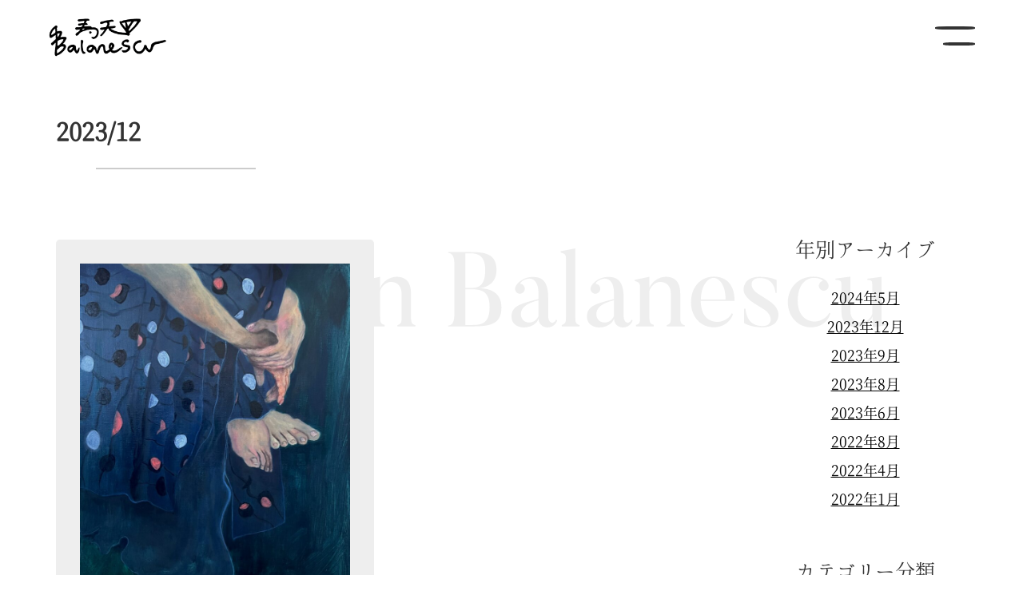

--- FILE ---
content_type: text/html; charset=UTF-8
request_url: https://balanescu-art.com/2023/12/
body_size: 11247
content:
<!DOCTYPE html>
<html lang="ja">

<head>
  <meta charset="UTF-8">
  <meta name="viewport" content="width=device-width, initial-scale=1.0">
  <meta http-equiv="X-UA-Compatible" content="IE=edge" />
  <!-- リセットCSS -->
  <link rel="stylesheet" href="https://balanescu-art.com/wp-content/themes/balanescu-art/css/reset.css">
  <!-- スリックCSS -->
  <link rel="stylesheet" href="https://balanescu-art.com/wp-content/themes/balanescu-art/css/slick.css">
  <!-- スリックテーマCSS -->
  <link rel="stylesheet" href="https://balanescu-art.com/wp-content/themes/balanescu-art/css/slick-theme.css">
  <!-- スタイルCSS -->
  <link rel="stylesheet" href="https://balanescu-art.com/wp-content/themes/balanescu-art/css/style.css?231113">
	<!-- レスポンシブCSS -->
  <link rel="stylesheet" href="https://balanescu-art.com/wp-content/themes/balanescu-art/css/responsive.css?231113">
  <!-- FontAwesome -->
  <link rel="stylesheet" href="https://use.fontawesome.com/releases/v5.15.3/css/all.css" integrity="sha384-SZXxX4whJ79/gErwcOYf+zWLeJdY/qpuqC4cAa9rOGUstPomtqpuNWT9wdPEn2fk" crossorigin="anonymous">
  <link rel="icon" type="image/x-icon" href="https://balanescu-art.com/wp-content/themes/balanescu-art/img/favicon.ico">
  <link rel="apple-touch-icon" sizes="180x180" href="https://balanescu-art.com/wp-content/themes/balanescu-art/img/favicon.png">
  <!-- Butlerフォントの読み込み -->
  <link href="https://fonts.cdnfonts.com/css/butler" rel="stylesheet">
  <!-- メタタグは後にプラグインを使用 -->
  <title>12月, 2023 - Balanescu Art</title>

		<!-- All in One SEO 4.6.2 - aioseo.com -->
		<meta name="robots" content="max-image-preview:large" />
		<link rel="canonical" href="https://balanescu-art.com/2023/12/" />
		<meta name="generator" content="All in One SEO (AIOSEO) 4.6.2" />
		<script type="application/ld+json" class="aioseo-schema">
			{"@context":"https:\/\/schema.org","@graph":[{"@type":"BreadcrumbList","@id":"https:\/\/balanescu-art.com\/2023\/12\/#breadcrumblist","itemListElement":[{"@type":"ListItem","@id":"https:\/\/balanescu-art.com\/#listItem","position":1,"name":"\u5bb6","item":"https:\/\/balanescu-art.com\/","nextItem":"https:\/\/balanescu-art.com\/2023\/#listItem"},{"@type":"ListItem","@id":"https:\/\/balanescu-art.com\/2023\/#listItem","position":2,"name":"2023","item":"https:\/\/balanescu-art.com\/2023\/","nextItem":"https:\/\/balanescu-art.com\/2023\/12\/#listItem","previousItem":"https:\/\/balanescu-art.com\/#listItem"},{"@type":"ListItem","@id":"https:\/\/balanescu-art.com\/2023\/12\/#listItem","position":3,"name":"12\u6708, 2023","previousItem":"https:\/\/balanescu-art.com\/2023\/#listItem"}]},{"@type":"CollectionPage","@id":"https:\/\/balanescu-art.com\/2023\/12\/#collectionpage","url":"https:\/\/balanescu-art.com\/2023\/12\/","name":"12\u6708, 2023 - Balanescu Art","inLanguage":"ja","isPartOf":{"@id":"https:\/\/balanescu-art.com\/#website"},"breadcrumb":{"@id":"https:\/\/balanescu-art.com\/2023\/12\/#breadcrumblist"}},{"@type":"Organization","@id":"https:\/\/balanescu-art.com\/#organization","name":"Balanescu Art","url":"https:\/\/balanescu-art.com\/"},{"@type":"WebSite","@id":"https:\/\/balanescu-art.com\/#website","url":"https:\/\/balanescu-art.com\/","name":"Balanescu Art","inLanguage":"ja","publisher":{"@id":"https:\/\/balanescu-art.com\/#organization"}}]}
		</script>
		<!-- All in One SEO -->

<link rel='dns-prefetch' href='//static.addtoany.com' />

<!-- SEO SIMPLE PACK 3.6.2 -->
<meta name="robots" content="noindex">
<link rel="canonical" href="https://balanescu-art.com/2023/12/">
<meta property="og:locale" content="ja_JP">
<meta property="og:type" content="website">
<meta property="og:image" content="http://balanescu-art.com/wp-content/uploads/2021/12/830-am-website.jpg">
<meta property="og:title" content="2023年12月 | Balanescu Art">
<meta property="og:url" content="https://balanescu-art.com/2023/12/">
<meta property="og:site_name" content="Balanescu Art">
<meta name="twitter:card" content="summary_large_image">
<meta name="twitter:site" content="balanescu_art">
<!-- / SEO SIMPLE PACK -->

		<!-- This site uses the Google Analytics by MonsterInsights plugin v9.11.1 - Using Analytics tracking - https://www.monsterinsights.com/ -->
		<!-- Note: MonsterInsights is not currently configured on this site. The site owner needs to authenticate with Google Analytics in the MonsterInsights settings panel. -->
					<!-- No tracking code set -->
				<!-- / Google Analytics by MonsterInsights -->
		<style id='wp-img-auto-sizes-contain-inline-css' type='text/css'>
img:is([sizes=auto i],[sizes^="auto," i]){contain-intrinsic-size:3000px 1500px}
/*# sourceURL=wp-img-auto-sizes-contain-inline-css */
</style>
<link rel='stylesheet' id='sbi_styles-css' href='https://balanescu-art.com/wp-content/plugins/instagram-feed/css/sbi-styles.min.css?ver=6.3.1' type='text/css' media='all' />
<style id='wp-emoji-styles-inline-css' type='text/css'>

	img.wp-smiley, img.emoji {
		display: inline !important;
		border: none !important;
		box-shadow: none !important;
		height: 1em !important;
		width: 1em !important;
		margin: 0 0.07em !important;
		vertical-align: -0.1em !important;
		background: none !important;
		padding: 0 !important;
	}
/*# sourceURL=wp-emoji-styles-inline-css */
</style>
<style id='wp-block-library-inline-css' type='text/css'>
:root{--wp-block-synced-color:#7a00df;--wp-block-synced-color--rgb:122,0,223;--wp-bound-block-color:var(--wp-block-synced-color);--wp-editor-canvas-background:#ddd;--wp-admin-theme-color:#007cba;--wp-admin-theme-color--rgb:0,124,186;--wp-admin-theme-color-darker-10:#006ba1;--wp-admin-theme-color-darker-10--rgb:0,107,160.5;--wp-admin-theme-color-darker-20:#005a87;--wp-admin-theme-color-darker-20--rgb:0,90,135;--wp-admin-border-width-focus:2px}@media (min-resolution:192dpi){:root{--wp-admin-border-width-focus:1.5px}}.wp-element-button{cursor:pointer}:root .has-very-light-gray-background-color{background-color:#eee}:root .has-very-dark-gray-background-color{background-color:#313131}:root .has-very-light-gray-color{color:#eee}:root .has-very-dark-gray-color{color:#313131}:root .has-vivid-green-cyan-to-vivid-cyan-blue-gradient-background{background:linear-gradient(135deg,#00d084,#0693e3)}:root .has-purple-crush-gradient-background{background:linear-gradient(135deg,#34e2e4,#4721fb 50%,#ab1dfe)}:root .has-hazy-dawn-gradient-background{background:linear-gradient(135deg,#faaca8,#dad0ec)}:root .has-subdued-olive-gradient-background{background:linear-gradient(135deg,#fafae1,#67a671)}:root .has-atomic-cream-gradient-background{background:linear-gradient(135deg,#fdd79a,#004a59)}:root .has-nightshade-gradient-background{background:linear-gradient(135deg,#330968,#31cdcf)}:root .has-midnight-gradient-background{background:linear-gradient(135deg,#020381,#2874fc)}:root{--wp--preset--font-size--normal:16px;--wp--preset--font-size--huge:42px}.has-regular-font-size{font-size:1em}.has-larger-font-size{font-size:2.625em}.has-normal-font-size{font-size:var(--wp--preset--font-size--normal)}.has-huge-font-size{font-size:var(--wp--preset--font-size--huge)}.has-text-align-center{text-align:center}.has-text-align-left{text-align:left}.has-text-align-right{text-align:right}.has-fit-text{white-space:nowrap!important}#end-resizable-editor-section{display:none}.aligncenter{clear:both}.items-justified-left{justify-content:flex-start}.items-justified-center{justify-content:center}.items-justified-right{justify-content:flex-end}.items-justified-space-between{justify-content:space-between}.screen-reader-text{border:0;clip-path:inset(50%);height:1px;margin:-1px;overflow:hidden;padding:0;position:absolute;width:1px;word-wrap:normal!important}.screen-reader-text:focus{background-color:#ddd;clip-path:none;color:#444;display:block;font-size:1em;height:auto;left:5px;line-height:normal;padding:15px 23px 14px;text-decoration:none;top:5px;width:auto;z-index:100000}html :where(.has-border-color){border-style:solid}html :where([style*=border-top-color]){border-top-style:solid}html :where([style*=border-right-color]){border-right-style:solid}html :where([style*=border-bottom-color]){border-bottom-style:solid}html :where([style*=border-left-color]){border-left-style:solid}html :where([style*=border-width]){border-style:solid}html :where([style*=border-top-width]){border-top-style:solid}html :where([style*=border-right-width]){border-right-style:solid}html :where([style*=border-bottom-width]){border-bottom-style:solid}html :where([style*=border-left-width]){border-left-style:solid}html :where(img[class*=wp-image-]){height:auto;max-width:100%}:where(figure){margin:0 0 1em}html :where(.is-position-sticky){--wp-admin--admin-bar--position-offset:var(--wp-admin--admin-bar--height,0px)}@media screen and (max-width:600px){html :where(.is-position-sticky){--wp-admin--admin-bar--position-offset:0px}}

/*# sourceURL=wp-block-library-inline-css */
</style><style id='wp-block-paragraph-inline-css' type='text/css'>
.is-small-text{font-size:.875em}.is-regular-text{font-size:1em}.is-large-text{font-size:2.25em}.is-larger-text{font-size:3em}.has-drop-cap:not(:focus):first-letter{float:left;font-size:8.4em;font-style:normal;font-weight:100;line-height:.68;margin:.05em .1em 0 0;text-transform:uppercase}body.rtl .has-drop-cap:not(:focus):first-letter{float:none;margin-left:.1em}p.has-drop-cap.has-background{overflow:hidden}:root :where(p.has-background){padding:1.25em 2.375em}:where(p.has-text-color:not(.has-link-color)) a{color:inherit}p.has-text-align-left[style*="writing-mode:vertical-lr"],p.has-text-align-right[style*="writing-mode:vertical-rl"]{rotate:180deg}
/*# sourceURL=https://balanescu-art.com/wp-includes/blocks/paragraph/style.min.css */
</style>
<style id='global-styles-inline-css' type='text/css'>
:root{--wp--preset--aspect-ratio--square: 1;--wp--preset--aspect-ratio--4-3: 4/3;--wp--preset--aspect-ratio--3-4: 3/4;--wp--preset--aspect-ratio--3-2: 3/2;--wp--preset--aspect-ratio--2-3: 2/3;--wp--preset--aspect-ratio--16-9: 16/9;--wp--preset--aspect-ratio--9-16: 9/16;--wp--preset--color--black: #000000;--wp--preset--color--cyan-bluish-gray: #abb8c3;--wp--preset--color--white: #ffffff;--wp--preset--color--pale-pink: #f78da7;--wp--preset--color--vivid-red: #cf2e2e;--wp--preset--color--luminous-vivid-orange: #ff6900;--wp--preset--color--luminous-vivid-amber: #fcb900;--wp--preset--color--light-green-cyan: #7bdcb5;--wp--preset--color--vivid-green-cyan: #00d084;--wp--preset--color--pale-cyan-blue: #8ed1fc;--wp--preset--color--vivid-cyan-blue: #0693e3;--wp--preset--color--vivid-purple: #9b51e0;--wp--preset--gradient--vivid-cyan-blue-to-vivid-purple: linear-gradient(135deg,rgb(6,147,227) 0%,rgb(155,81,224) 100%);--wp--preset--gradient--light-green-cyan-to-vivid-green-cyan: linear-gradient(135deg,rgb(122,220,180) 0%,rgb(0,208,130) 100%);--wp--preset--gradient--luminous-vivid-amber-to-luminous-vivid-orange: linear-gradient(135deg,rgb(252,185,0) 0%,rgb(255,105,0) 100%);--wp--preset--gradient--luminous-vivid-orange-to-vivid-red: linear-gradient(135deg,rgb(255,105,0) 0%,rgb(207,46,46) 100%);--wp--preset--gradient--very-light-gray-to-cyan-bluish-gray: linear-gradient(135deg,rgb(238,238,238) 0%,rgb(169,184,195) 100%);--wp--preset--gradient--cool-to-warm-spectrum: linear-gradient(135deg,rgb(74,234,220) 0%,rgb(151,120,209) 20%,rgb(207,42,186) 40%,rgb(238,44,130) 60%,rgb(251,105,98) 80%,rgb(254,248,76) 100%);--wp--preset--gradient--blush-light-purple: linear-gradient(135deg,rgb(255,206,236) 0%,rgb(152,150,240) 100%);--wp--preset--gradient--blush-bordeaux: linear-gradient(135deg,rgb(254,205,165) 0%,rgb(254,45,45) 50%,rgb(107,0,62) 100%);--wp--preset--gradient--luminous-dusk: linear-gradient(135deg,rgb(255,203,112) 0%,rgb(199,81,192) 50%,rgb(65,88,208) 100%);--wp--preset--gradient--pale-ocean: linear-gradient(135deg,rgb(255,245,203) 0%,rgb(182,227,212) 50%,rgb(51,167,181) 100%);--wp--preset--gradient--electric-grass: linear-gradient(135deg,rgb(202,248,128) 0%,rgb(113,206,126) 100%);--wp--preset--gradient--midnight: linear-gradient(135deg,rgb(2,3,129) 0%,rgb(40,116,252) 100%);--wp--preset--font-size--small: 13px;--wp--preset--font-size--medium: 20px;--wp--preset--font-size--large: 36px;--wp--preset--font-size--x-large: 42px;--wp--preset--spacing--20: 0.44rem;--wp--preset--spacing--30: 0.67rem;--wp--preset--spacing--40: 1rem;--wp--preset--spacing--50: 1.5rem;--wp--preset--spacing--60: 2.25rem;--wp--preset--spacing--70: 3.38rem;--wp--preset--spacing--80: 5.06rem;--wp--preset--shadow--natural: 6px 6px 9px rgba(0, 0, 0, 0.2);--wp--preset--shadow--deep: 12px 12px 50px rgba(0, 0, 0, 0.4);--wp--preset--shadow--sharp: 6px 6px 0px rgba(0, 0, 0, 0.2);--wp--preset--shadow--outlined: 6px 6px 0px -3px rgb(255, 255, 255), 6px 6px rgb(0, 0, 0);--wp--preset--shadow--crisp: 6px 6px 0px rgb(0, 0, 0);}:where(.is-layout-flex){gap: 0.5em;}:where(.is-layout-grid){gap: 0.5em;}body .is-layout-flex{display: flex;}.is-layout-flex{flex-wrap: wrap;align-items: center;}.is-layout-flex > :is(*, div){margin: 0;}body .is-layout-grid{display: grid;}.is-layout-grid > :is(*, div){margin: 0;}:where(.wp-block-columns.is-layout-flex){gap: 2em;}:where(.wp-block-columns.is-layout-grid){gap: 2em;}:where(.wp-block-post-template.is-layout-flex){gap: 1.25em;}:where(.wp-block-post-template.is-layout-grid){gap: 1.25em;}.has-black-color{color: var(--wp--preset--color--black) !important;}.has-cyan-bluish-gray-color{color: var(--wp--preset--color--cyan-bluish-gray) !important;}.has-white-color{color: var(--wp--preset--color--white) !important;}.has-pale-pink-color{color: var(--wp--preset--color--pale-pink) !important;}.has-vivid-red-color{color: var(--wp--preset--color--vivid-red) !important;}.has-luminous-vivid-orange-color{color: var(--wp--preset--color--luminous-vivid-orange) !important;}.has-luminous-vivid-amber-color{color: var(--wp--preset--color--luminous-vivid-amber) !important;}.has-light-green-cyan-color{color: var(--wp--preset--color--light-green-cyan) !important;}.has-vivid-green-cyan-color{color: var(--wp--preset--color--vivid-green-cyan) !important;}.has-pale-cyan-blue-color{color: var(--wp--preset--color--pale-cyan-blue) !important;}.has-vivid-cyan-blue-color{color: var(--wp--preset--color--vivid-cyan-blue) !important;}.has-vivid-purple-color{color: var(--wp--preset--color--vivid-purple) !important;}.has-black-background-color{background-color: var(--wp--preset--color--black) !important;}.has-cyan-bluish-gray-background-color{background-color: var(--wp--preset--color--cyan-bluish-gray) !important;}.has-white-background-color{background-color: var(--wp--preset--color--white) !important;}.has-pale-pink-background-color{background-color: var(--wp--preset--color--pale-pink) !important;}.has-vivid-red-background-color{background-color: var(--wp--preset--color--vivid-red) !important;}.has-luminous-vivid-orange-background-color{background-color: var(--wp--preset--color--luminous-vivid-orange) !important;}.has-luminous-vivid-amber-background-color{background-color: var(--wp--preset--color--luminous-vivid-amber) !important;}.has-light-green-cyan-background-color{background-color: var(--wp--preset--color--light-green-cyan) !important;}.has-vivid-green-cyan-background-color{background-color: var(--wp--preset--color--vivid-green-cyan) !important;}.has-pale-cyan-blue-background-color{background-color: var(--wp--preset--color--pale-cyan-blue) !important;}.has-vivid-cyan-blue-background-color{background-color: var(--wp--preset--color--vivid-cyan-blue) !important;}.has-vivid-purple-background-color{background-color: var(--wp--preset--color--vivid-purple) !important;}.has-black-border-color{border-color: var(--wp--preset--color--black) !important;}.has-cyan-bluish-gray-border-color{border-color: var(--wp--preset--color--cyan-bluish-gray) !important;}.has-white-border-color{border-color: var(--wp--preset--color--white) !important;}.has-pale-pink-border-color{border-color: var(--wp--preset--color--pale-pink) !important;}.has-vivid-red-border-color{border-color: var(--wp--preset--color--vivid-red) !important;}.has-luminous-vivid-orange-border-color{border-color: var(--wp--preset--color--luminous-vivid-orange) !important;}.has-luminous-vivid-amber-border-color{border-color: var(--wp--preset--color--luminous-vivid-amber) !important;}.has-light-green-cyan-border-color{border-color: var(--wp--preset--color--light-green-cyan) !important;}.has-vivid-green-cyan-border-color{border-color: var(--wp--preset--color--vivid-green-cyan) !important;}.has-pale-cyan-blue-border-color{border-color: var(--wp--preset--color--pale-cyan-blue) !important;}.has-vivid-cyan-blue-border-color{border-color: var(--wp--preset--color--vivid-cyan-blue) !important;}.has-vivid-purple-border-color{border-color: var(--wp--preset--color--vivid-purple) !important;}.has-vivid-cyan-blue-to-vivid-purple-gradient-background{background: var(--wp--preset--gradient--vivid-cyan-blue-to-vivid-purple) !important;}.has-light-green-cyan-to-vivid-green-cyan-gradient-background{background: var(--wp--preset--gradient--light-green-cyan-to-vivid-green-cyan) !important;}.has-luminous-vivid-amber-to-luminous-vivid-orange-gradient-background{background: var(--wp--preset--gradient--luminous-vivid-amber-to-luminous-vivid-orange) !important;}.has-luminous-vivid-orange-to-vivid-red-gradient-background{background: var(--wp--preset--gradient--luminous-vivid-orange-to-vivid-red) !important;}.has-very-light-gray-to-cyan-bluish-gray-gradient-background{background: var(--wp--preset--gradient--very-light-gray-to-cyan-bluish-gray) !important;}.has-cool-to-warm-spectrum-gradient-background{background: var(--wp--preset--gradient--cool-to-warm-spectrum) !important;}.has-blush-light-purple-gradient-background{background: var(--wp--preset--gradient--blush-light-purple) !important;}.has-blush-bordeaux-gradient-background{background: var(--wp--preset--gradient--blush-bordeaux) !important;}.has-luminous-dusk-gradient-background{background: var(--wp--preset--gradient--luminous-dusk) !important;}.has-pale-ocean-gradient-background{background: var(--wp--preset--gradient--pale-ocean) !important;}.has-electric-grass-gradient-background{background: var(--wp--preset--gradient--electric-grass) !important;}.has-midnight-gradient-background{background: var(--wp--preset--gradient--midnight) !important;}.has-small-font-size{font-size: var(--wp--preset--font-size--small) !important;}.has-medium-font-size{font-size: var(--wp--preset--font-size--medium) !important;}.has-large-font-size{font-size: var(--wp--preset--font-size--large) !important;}.has-x-large-font-size{font-size: var(--wp--preset--font-size--x-large) !important;}
/*# sourceURL=global-styles-inline-css */
</style>

<style id='classic-theme-styles-inline-css' type='text/css'>
/*! This file is auto-generated */
.wp-block-button__link{color:#fff;background-color:#32373c;border-radius:9999px;box-shadow:none;text-decoration:none;padding:calc(.667em + 2px) calc(1.333em + 2px);font-size:1.125em}.wp-block-file__button{background:#32373c;color:#fff;text-decoration:none}
/*# sourceURL=/wp-includes/css/classic-themes.min.css */
</style>
<link rel='stylesheet' id='addtoany-css' href='https://balanescu-art.com/wp-content/plugins/add-to-any/addtoany.min.css?ver=1.16' type='text/css' media='all' />
<style id='addtoany-inline-css' type='text/css'>
.addtoany_content {
  text-align: center;
  margin: 60px 0;
}

.addtoany_content::before {
  content: 'シェアボタン';
  display: block;
  font-size: 2.0rem;
  margin-bottom: 15px;
}
/*# sourceURL=addtoany-inline-css */
</style>
<script type="text/javascript" src="https://balanescu-art.com/wp-includes/js/jquery/jquery.min.js?ver=3.7.1" id="jquery-core-js"></script>
<script type="text/javascript" src="https://balanescu-art.com/wp-includes/js/jquery/jquery-migrate.min.js?ver=3.4.1" id="jquery-migrate-js"></script>
<script type="text/javascript" id="addtoany-core-js-before">
/* <![CDATA[ */
window.a2a_config=window.a2a_config||{};a2a_config.callbacks=[];a2a_config.overlays=[];a2a_config.templates={};a2a_localize = {
	Share: "共有",
	Save: "ブックマーク",
	Subscribe: "購読",
	Email: "メール",
	Bookmark: "ブックマーク",
	ShowAll: "すべて表示する",
	ShowLess: "小さく表示する",
	FindServices: "サービスを探す",
	FindAnyServiceToAddTo: "追加するサービスを今すぐ探す",
	PoweredBy: "Powered by",
	ShareViaEmail: "メールでシェアする",
	SubscribeViaEmail: "メールで購読する",
	BookmarkInYourBrowser: "ブラウザにブックマーク",
	BookmarkInstructions: "このページをブックマークするには、 Ctrl+D または \u2318+D を押下。",
	AddToYourFavorites: "お気に入りに追加",
	SendFromWebOrProgram: "任意のメールアドレスまたはメールプログラムから送信",
	EmailProgram: "メールプログラム",
	More: "詳細&#8230;",
	ThanksForSharing: "共有ありがとうございます !",
	ThanksForFollowing: "フォローありがとうございます !"
};


//# sourceURL=addtoany-core-js-before
/* ]]> */
</script>
<script type="text/javascript" defer src="https://static.addtoany.com/menu/page.js" id="addtoany-core-js"></script>
<script type="text/javascript" defer src="https://balanescu-art.com/wp-content/plugins/add-to-any/addtoany.min.js?ver=1.1" id="addtoany-jquery-js"></script>
<link rel="https://api.w.org/" href="https://balanescu-art.com/wp-json/" /><link rel="EditURI" type="application/rsd+xml" title="RSD" href="https://balanescu-art.com/xmlrpc.php?rsd" />
<meta name="generator" content="WordPress 6.9" />
		<script>
			( function() {
				window.onpageshow = function( event ) {
					// Defined window.wpforms means that a form exists on a page.
					// If so and back/forward button has been clicked,
					// force reload a page to prevent the submit button state stuck.
					if ( typeof window.wpforms !== 'undefined' && event.persisted ) {
						window.location.reload();
					}
				};
			}() );
		</script>
		<noscript><style>.lazyload[data-src]{display:none !important;}</style></noscript><style>.lazyload{background-image:none !important;}.lazyload:before{background-image:none !important;}</style><link rel="icon" href="https://balanescu-art.com/wp-content/uploads/2023/09/cropped-favicon-32x32.png" sizes="32x32" />
<link rel="icon" href="https://balanescu-art.com/wp-content/uploads/2023/09/cropped-favicon-192x192.png" sizes="192x192" />
<link rel="apple-touch-icon" href="https://balanescu-art.com/wp-content/uploads/2023/09/cropped-favicon-180x180.png" />
<meta name="msapplication-TileImage" content="https://balanescu-art.com/wp-content/uploads/2023/09/cropped-favicon-270x270.png" />
<style id="wpforms-css-vars-root">
				:root {
					--wpforms-field-border-radius: 3px;
--wpforms-field-border-style: solid;
--wpforms-field-border-size: 1px;
--wpforms-field-background-color: #ffffff;
--wpforms-field-border-color: rgba( 0, 0, 0, 0.25 );
--wpforms-field-border-color-spare: rgba( 0, 0, 0, 0.25 );
--wpforms-field-text-color: rgba( 0, 0, 0, 0.7 );
--wpforms-field-menu-color: #ffffff;
--wpforms-label-color: rgba( 0, 0, 0, 0.85 );
--wpforms-label-sublabel-color: rgba( 0, 0, 0, 0.55 );
--wpforms-label-error-color: #d63637;
--wpforms-button-border-radius: 3px;
--wpforms-button-border-style: none;
--wpforms-button-border-size: 1px;
--wpforms-button-background-color: #066aab;
--wpforms-button-border-color: #066aab;
--wpforms-button-text-color: #ffffff;
--wpforms-page-break-color: #066aab;
--wpforms-background-image: none;
--wpforms-background-position: center center;
--wpforms-background-repeat: no-repeat;
--wpforms-background-size: cover;
--wpforms-background-width: 100px;
--wpforms-background-height: 100px;
--wpforms-background-color: rgba( 0, 0, 0, 0 );
--wpforms-background-url: none;
--wpforms-container-padding: 0px;
--wpforms-container-border-style: none;
--wpforms-container-border-width: 1px;
--wpforms-container-border-color: #000000;
--wpforms-container-border-radius: 3px;
--wpforms-field-size-input-height: 43px;
--wpforms-field-size-input-spacing: 15px;
--wpforms-field-size-font-size: 16px;
--wpforms-field-size-line-height: 19px;
--wpforms-field-size-padding-h: 14px;
--wpforms-field-size-checkbox-size: 16px;
--wpforms-field-size-sublabel-spacing: 5px;
--wpforms-field-size-icon-size: 1;
--wpforms-label-size-font-size: 16px;
--wpforms-label-size-line-height: 19px;
--wpforms-label-size-sublabel-font-size: 14px;
--wpforms-label-size-sublabel-line-height: 17px;
--wpforms-button-size-font-size: 17px;
--wpforms-button-size-height: 41px;
--wpforms-button-size-padding-h: 15px;
--wpforms-button-size-margin-top: 10px;
--wpforms-container-shadow-size-box-shadow: none;

				}
			</style></head>

<body class="archive date wp-theme-balanescu-art">
  
      <header class="header">
      <div class="logo">
        <a href="https://balanescu-art.com">
          <img src="[data-uri]" alt="ロゴ" data-src="https://balanescu-art.com/wp-content/themes/balanescu-art/img/logo.png" decoding="async" class="lazyload" data-eio-rwidth="1000" data-eio-rheight="317"><noscript><img src="https://balanescu-art.com/wp-content/themes/balanescu-art/img/logo.png" alt="ロゴ" data-eio="l"></noscript>
        </a>
      </div>
      <div class="hamburger-menu" id="hamburger-menu">
        <span class="hamburger-line" id="line1"></span>
        <span class="hamburger-line" id="line2"></span>
      </div>
    </header>

  
<div class="blog-page archive-page">
  <div class="wrapper">
          <h1 class="page-title fadein-bottomtotop">2023/12<span class="page-title-underline"></span></h1>
    
    <div class="flex-wrap blog-wrap archive-wrap">
      <main class="blog-main">
                  <ul class="blog-lists">
            
              <li class="blog-list" id="post-307">
                <a href="https://balanescu-art.com/%e3%83%8c%e3%83%bc%e3%83%89/">
                  <article>
                    <figure class="thumbnail">
                                              <img width="1563" height="1920" src="[data-uri]" class="attachment-post-thumbnail size-post-thumbnail wp-post-image lazyload" alt="" decoding="async" fetchpriority="high"   data-src="https://balanescu-art.com/wp-content/uploads/2023/12/03C21271-10E9-4F4E-AA00-13A17792E2FD.jpeg" data-srcset="https://balanescu-art.com/wp-content/uploads/2023/12/03C21271-10E9-4F4E-AA00-13A17792E2FD.jpeg 1563w, https://balanescu-art.com/wp-content/uploads/2023/12/03C21271-10E9-4F4E-AA00-13A17792E2FD-326x400.jpeg 326w, https://balanescu-art.com/wp-content/uploads/2023/12/03C21271-10E9-4F4E-AA00-13A17792E2FD-834x1024.jpeg 834w, https://balanescu-art.com/wp-content/uploads/2023/12/03C21271-10E9-4F4E-AA00-13A17792E2FD-768x943.jpeg 768w, https://balanescu-art.com/wp-content/uploads/2023/12/03C21271-10E9-4F4E-AA00-13A17792E2FD-1250x1536.jpeg 1250w" data-sizes="auto" data-eio-rwidth="1563" data-eio-rheight="1920" /><noscript><img width="1563" height="1920" src="https://balanescu-art.com/wp-content/uploads/2023/12/03C21271-10E9-4F4E-AA00-13A17792E2FD.jpeg" class="attachment-post-thumbnail size-post-thumbnail wp-post-image" alt="" decoding="async" fetchpriority="high" srcset="https://balanescu-art.com/wp-content/uploads/2023/12/03C21271-10E9-4F4E-AA00-13A17792E2FD.jpeg 1563w, https://balanescu-art.com/wp-content/uploads/2023/12/03C21271-10E9-4F4E-AA00-13A17792E2FD-326x400.jpeg 326w, https://balanescu-art.com/wp-content/uploads/2023/12/03C21271-10E9-4F4E-AA00-13A17792E2FD-834x1024.jpeg 834w, https://balanescu-art.com/wp-content/uploads/2023/12/03C21271-10E9-4F4E-AA00-13A17792E2FD-768x943.jpeg 768w, https://balanescu-art.com/wp-content/uploads/2023/12/03C21271-10E9-4F4E-AA00-13A17792E2FD-1250x1536.jpeg 1250w" sizes="(max-width: 1563px) 100vw, 1563px" data-eio="l" /></noscript>                                          </figure>
                    <h2 class="blog-title archive-title">ヌード</h2>
                    <time datetime="2023-12-29" class="blog-date archive-date">2023年12月29日</time>
                    <p>ヌード(夜景) Model (Night) (習作　73 x 60.5 Cm) 油彩・キャンバス 今 [&hellip;]</p>
                  </article>
                </a>
              </li>


                      </ul>
        

        <div class="page-navigation fadein-bottomtotop">
          <div class='wp-pagenavi' role='navigation'>
<span aria-current='page' class='current'>1</span>
</div>        </div>





      </main>

      <aside class="sidebar">
        <div class="sticky">
          <div class="year-archive">
  <div class="year-archive-title">年別アーカイブ</div>
  <ul>
    	<li><a href='https://balanescu-art.com/2024/05/'>2024年5月</a></li>
	<li><a href='https://balanescu-art.com/2023/12/' aria-current="page">2023年12月</a></li>
	<li><a href='https://balanescu-art.com/2023/09/'>2023年9月</a></li>
	<li><a href='https://balanescu-art.com/2023/08/'>2023年8月</a></li>
	<li><a href='https://balanescu-art.com/2023/06/'>2023年6月</a></li>
	<li><a href='https://balanescu-art.com/2022/08/'>2022年8月</a></li>
	<li><a href='https://balanescu-art.com/2022/04/'>2022年4月</a></li>
	<li><a href='https://balanescu-art.com/2022/01/'>2022年1月</a></li>
  </ul>
</div>
          <div class="category-archive">
  <div class="category-archive-title">カテゴリー分類</div>
  <ul>
    	<li class="cat-item cat-item-3"><a href="https://balanescu-art.com/category/news/">お知らせ</a>
</li>
	<li class="cat-item cat-item-5"><a href="https://balanescu-art.com/category/daily/">日常</a>
</li>
	<li class="cat-item cat-item-6"><a href="https://balanescu-art.com/category/nihonga/">日本画</a>
</li>
  </ul>
</div>
</div>        </div>
      </aside>
    </div>

  </div>
</div>

<footer class="footer" id="footer">
  <div class="background-logo" id="background-logo">
    <img src="[data-uri]" alt="背景画像" data-src="https://balanescu-art.com/wp-content/themes/balanescu-art/img/stefan-balanescu.svg" decoding="async" class="lazyload"><noscript><img src="https://balanescu-art.com/wp-content/themes/balanescu-art/img/stefan-balanescu.svg" alt="背景画像" data-eio="l"></noscript>
  </div>
  <div class="wrapper">
    <ul>
      <li class="footer-left">
        <div class="widget-title">Contact</div>
        <div class="footer-contact-lists" id="social-icon">
          <a href="mailto:info@balanescu-art.com"><i class="far fa-envelope"></i></a>
          <a href="https://twitter.com/balanescu_art/" target="_blank"><i class="fab fa-twitter"></i></a>
          <a href="https://www.instagram.com/balanescu_art/" target="_blank"><i class="fab fa-instagram"></i></a>
        </div>

        <div class="widget-title">Sitemap</div>
        <ul class="footer-menu-lists">
          <li><a href="https://balanescu-art.com">Home</a></li>
          <li><a href="https://balanescu-art.com/about/">About</a></li>
          <li><a href="https://balanescu-art.com/artwork">Artwork</a></li>
          <li><a href="https://balanescu-art.com/blog">Blog</a></li>
        </ul>
      </li>
      <li class="footer-middle">
        <div class="widget-title">Twitter</div>

        <a class="twitter-timeline" data-height="500" href="https://twitter.com/balanescu_art?ref_src=twsrc%5Etfw">Tweets by balanescu_art</a>
        <script async src="https://platform.twitter.com/widgets.js" charset="utf-8"></script>
      <li class="footer-right">
        <div class="widget-title">Exhibition</div>
        <img src="[data-uri]" alt="First Steps on Painters" data-src="https://balanescu-art.com/wp-content/uploads/2024/05/Poster-redo-1.jpg" decoding="async" class="lazyload" data-eio-rwidth="1340" data-eio-rheight="1920"><noscript><img src="https://balanescu-art.com/wp-content/uploads/2024/05/Poster-redo-1.jpg" alt="First Steps on Painters" data-eio="l"></noscript>
      </li>
    </ul>
    <small class="copyright">2021&copy;Stefan Balanescu</small>
    <p class="who-create">Created by <a href="https://ryouslashweb.com/" target="_blank">Ryouslash Web
        Studio</a></p>
  </div>
</footer>

<div class="menu-screen">
  <div class="flex-wrap">
    <div class="global-navigation">
      <div class="wrapper">
        <div class="logo-in-menu"><a href="https://balanescu-art.com"><img src="[data-uri]" alt="ロゴ" data-src="https://balanescu-art.com/wp-content/themes/balanescu-art/img/logo.png" decoding="async" class="lazyload" data-eio-rwidth="1000" data-eio-rheight="317"><noscript><img src="https://balanescu-art.com/wp-content/themes/balanescu-art/img/logo.png" alt="ロゴ" data-eio="l"></noscript></a></div>
        <nav>
          <ul class="menu-lists">
            <li class="menu-list"><a href="https://balanescu-art.com">Home</a></li>
            <li class="menu-list"><a href="https://balanescu-art.com/about/">About</a></li>
            <li class="menu-list"><a href="https://balanescu-art.com/artwork">Artwork</a></li>
            <li class="menu-list"><a href="https://balanescu-art.com/blog">Blog</a></li>
            <li class="menu-list">Email: <a href="mailto:info@balanescu-art.com">info@balanescu-art.com</a>
            </li>
            <li class="menu-list">SNS: <a href="https://twitter.com/balanescu_art/" target="_blank">Twitter</a> / <a href="https://www.instagram.com/balanescu_art/" target="_blank">Instagram</a></li>
            <li class="menu-list"><a href="https://balanescu-art.com//en/" class="language-switch-button">English</a><a href="https://balanescu-art.com/" class="language-switch-button selected-language">Japanese</a></li>
          </ul>
        </nav>
        <div class="canvas-close">
          <img src="[data-uri]" alt="閉じるボタン" data-src="https://balanescu-art.com/wp-content/themes/balanescu-art/img/canvas-close.jpg" decoding="async" class="lazyload" data-eio-rwidth="500" data-eio-rheight="1097"><noscript><img src="https://balanescu-art.com/wp-content/themes/balanescu-art/img/canvas-close.jpg" alt="閉じるボタン" data-eio="l"></noscript>
        </div>
      </div>
    </div>
    <div class="menu-overlay">
    </div>
  </div>
</div>

<a class="pageTop" href="#"><img src="[data-uri]" alt="ページのトップへ" data-src="https://balanescu-art.com/wp-content/themes/balanescu-art/img/canvas.png" decoding="async" class="lazyload" data-eio-rwidth="175" data-eio-rheight="384"><noscript><img src="https://balanescu-art.com/wp-content/themes/balanescu-art/img/canvas.png" alt="ページのトップへ" data-eio="l"></noscript></a>

<!-- スリックJS読み込み -->
<script type="text/javascript" src="https://balanescu-art.com/wp-content/themes/balanescu-art/js/slick.min.js"></script>
<!-- JavaScriptファイル読み込み -->
<script src="https://balanescu-art.com/wp-content/themes/balanescu-art/js/function.js?231113"></script>

<script type="speculationrules">
{"prefetch":[{"source":"document","where":{"and":[{"href_matches":"/*"},{"not":{"href_matches":["/wp-*.php","/wp-admin/*","/wp-content/uploads/*","/wp-content/*","/wp-content/plugins/*","/wp-content/themes/balanescu-art/*","/*\\?(.+)"]}},{"not":{"selector_matches":"a[rel~=\"nofollow\"]"}},{"not":{"selector_matches":".no-prefetch, .no-prefetch a"}}]},"eagerness":"conservative"}]}
</script>
<!-- Instagram Feed JS -->
<script type="text/javascript">
var sbiajaxurl = "https://balanescu-art.com/wp-admin/admin-ajax.php";
</script>
<script type="text/javascript" id="eio-lazy-load-js-before">
/* <![CDATA[ */
var eio_lazy_vars = {"exactdn_domain":"","skip_autoscale":0,"bg_min_dpr":1.100000000000000088817841970012523233890533447265625,"threshold":0,"use_dpr":1};
//# sourceURL=eio-lazy-load-js-before
/* ]]> */
</script>
<script type="text/javascript" src="https://balanescu-art.com/wp-content/plugins/ewww-image-optimizer/includes/lazysizes.min.js?ver=831" id="eio-lazy-load-js" async="async" data-wp-strategy="async"></script>
<script type="text/javascript" src="https://balanescu-art.com/wp-includes/js/imagesloaded.min.js?ver=5.0.0" id="imagesloaded-js"></script>
<script type="text/javascript" src="https://balanescu-art.com/wp-includes/js/masonry.min.js?ver=4.2.2" id="masonry-js"></script>
<script type="text/javascript" src="https://balanescu-art.com/wp-includes/js/jquery/jquery.masonry.min.js?ver=3.1.2b" id="jquery-masonry-js"></script>
<script id="wp-emoji-settings" type="application/json">
{"baseUrl":"https://s.w.org/images/core/emoji/17.0.2/72x72/","ext":".png","svgUrl":"https://s.w.org/images/core/emoji/17.0.2/svg/","svgExt":".svg","source":{"concatemoji":"https://balanescu-art.com/wp-includes/js/wp-emoji-release.min.js?ver=6.9"}}
</script>
<script type="module">
/* <![CDATA[ */
/*! This file is auto-generated */
const a=JSON.parse(document.getElementById("wp-emoji-settings").textContent),o=(window._wpemojiSettings=a,"wpEmojiSettingsSupports"),s=["flag","emoji"];function i(e){try{var t={supportTests:e,timestamp:(new Date).valueOf()};sessionStorage.setItem(o,JSON.stringify(t))}catch(e){}}function c(e,t,n){e.clearRect(0,0,e.canvas.width,e.canvas.height),e.fillText(t,0,0);t=new Uint32Array(e.getImageData(0,0,e.canvas.width,e.canvas.height).data);e.clearRect(0,0,e.canvas.width,e.canvas.height),e.fillText(n,0,0);const a=new Uint32Array(e.getImageData(0,0,e.canvas.width,e.canvas.height).data);return t.every((e,t)=>e===a[t])}function p(e,t){e.clearRect(0,0,e.canvas.width,e.canvas.height),e.fillText(t,0,0);var n=e.getImageData(16,16,1,1);for(let e=0;e<n.data.length;e++)if(0!==n.data[e])return!1;return!0}function u(e,t,n,a){switch(t){case"flag":return n(e,"\ud83c\udff3\ufe0f\u200d\u26a7\ufe0f","\ud83c\udff3\ufe0f\u200b\u26a7\ufe0f")?!1:!n(e,"\ud83c\udde8\ud83c\uddf6","\ud83c\udde8\u200b\ud83c\uddf6")&&!n(e,"\ud83c\udff4\udb40\udc67\udb40\udc62\udb40\udc65\udb40\udc6e\udb40\udc67\udb40\udc7f","\ud83c\udff4\u200b\udb40\udc67\u200b\udb40\udc62\u200b\udb40\udc65\u200b\udb40\udc6e\u200b\udb40\udc67\u200b\udb40\udc7f");case"emoji":return!a(e,"\ud83e\u1fac8")}return!1}function f(e,t,n,a){let r;const o=(r="undefined"!=typeof WorkerGlobalScope&&self instanceof WorkerGlobalScope?new OffscreenCanvas(300,150):document.createElement("canvas")).getContext("2d",{willReadFrequently:!0}),s=(o.textBaseline="top",o.font="600 32px Arial",{});return e.forEach(e=>{s[e]=t(o,e,n,a)}),s}function r(e){var t=document.createElement("script");t.src=e,t.defer=!0,document.head.appendChild(t)}a.supports={everything:!0,everythingExceptFlag:!0},new Promise(t=>{let n=function(){try{var e=JSON.parse(sessionStorage.getItem(o));if("object"==typeof e&&"number"==typeof e.timestamp&&(new Date).valueOf()<e.timestamp+604800&&"object"==typeof e.supportTests)return e.supportTests}catch(e){}return null}();if(!n){if("undefined"!=typeof Worker&&"undefined"!=typeof OffscreenCanvas&&"undefined"!=typeof URL&&URL.createObjectURL&&"undefined"!=typeof Blob)try{var e="postMessage("+f.toString()+"("+[JSON.stringify(s),u.toString(),c.toString(),p.toString()].join(",")+"));",a=new Blob([e],{type:"text/javascript"});const r=new Worker(URL.createObjectURL(a),{name:"wpTestEmojiSupports"});return void(r.onmessage=e=>{i(n=e.data),r.terminate(),t(n)})}catch(e){}i(n=f(s,u,c,p))}t(n)}).then(e=>{for(const n in e)a.supports[n]=e[n],a.supports.everything=a.supports.everything&&a.supports[n],"flag"!==n&&(a.supports.everythingExceptFlag=a.supports.everythingExceptFlag&&a.supports[n]);var t;a.supports.everythingExceptFlag=a.supports.everythingExceptFlag&&!a.supports.flag,a.supports.everything||((t=a.source||{}).concatemoji?r(t.concatemoji):t.wpemoji&&t.twemoji&&(r(t.twemoji),r(t.wpemoji)))});
//# sourceURL=https://balanescu-art.com/wp-includes/js/wp-emoji-loader.min.js
/* ]]> */
</script>
</body>

</html>

--- FILE ---
content_type: text/css
request_url: https://balanescu-art.com/wp-content/themes/balanescu-art/css/style.css?231113
body_size: 3959
content:
@charset "utf-8";

/* ---------------------------------------------------基本---------------------------------------------------------- */

@font-face {
  font-family: 'hannari';
  src: url('../fonts/HannariMincho-Regular.woff') format('woff');
}

body {
  color: #333;
  font-size: 1.6rem;
  font-family: "Butler", hannari, sans-serif;
}

html.active,
body.active {
  overflow: hidden;
  height: 100%;
}

a {
  text-decoration: underline;
}

a:hover {
  text-decoration: none;
}

p {
  line-height: 1.6;
}

ul {
  line-height: 1.6;
}

.center {
  text-align: center;
}

.mb10 {
  margin-bottom: 10px;
}

.mb15 {
  margin-bottom: 15px;
}

.mb30 {
  margin-bottom: 30px;
}

.mb60 {
  margin-bottom: 60px;
}

.mb90 {
  margin-bottom: 90px;
}

.wrapper {
  max-width: 1200px;
  margin: 0 auto;
  padding: 0 30px;
}

.flex-wrap {
  display: flex;
  justify-content: space-between;
}

/* ------------------------------------------------------------------------------------------------------トップページはここから ------------------------------------------------------------------------------------------------------ */

/* ---------------------------------------------------ヘッダーはここから---------------------------------------------------------- */
.header {
  padding: 0 60px;
  display: flex;
  justify-content: space-between;
  align-items: center;
  line-height: 90px;
  width: 100%;
}

.logo {
  width: 150px;
}

.logo img {
  vertical-align: middle;
}

.hamburger-menu {
  width: 50px;
  height: 24px;
  position: relative;
  cursor: pointer;
  z-index: 110;
}

.hamburger-line {
  background-color: #333;
  height: 4px;
  border-radius: 30%;
  display: block;
}

#line1 {
  position: absolute;
  width: 100%;
  top: 0;
  left: 0;
  transition: 0.5s;
}

#line2 {
  position: absolute;
  bottom: 0;
  right: 0;
  width: 80%;
  transition: 0.5s;
}

.active#line1 {
  transform: translateY(-50%) rotate(225deg);
  top: 50%;
}

.active#line2 {
  transform: translateY(50%) rotate(-225deg);
  width: 100%;
  bottom: 50%;
}

/* ---------------------------------------------------メインビジュアルはここから---------------------------------------------------------- */

.main-visual {
  width: 100%;
  height: calc(100vh - 90px);
  min-height: 560px;
  position: relative;
  overflow: hidden;
}

.scroll-down {
  display: block;
  position: absolute;
  left: 6%;
  transform: translateX(-50%);
  bottom: 0;
  z-index: 10;
  padding: 10px 10px 120px;
  color: #333;
  line-height: 1.0;
  letter-spacing: 0.1em;
  text-decoration: none;
  writing-mode: vertical-lr;
  font-size: 1.0rem;
}

@keyframes sdl {
  0% {
    transform: scale(1, 0);
    transform-origin: 0 0;
  }

  50% {
    transform: scale(1, 1);
    transform-origin: 0 0;
  }

  50.1% {
    transform: scale(1, 1);
    transform-origin: 0 100%;
  }

  100% {
    transform: scale(1, 0);
    transform-origin: 0 100%;
  }
}

.scroll-down::after {
  content: '';
  position: absolute;
  bottom: 0;
  left: 50%;
  transform: translateX(-50%);
  width: 1px;
  height: 100px;
  background: #333;
  animation: sdl 4.0s cubic-bezier(1, 0, 0, 1) infinite;
}

.slider-wrapper {
  padding-left: 12%;
}

.slick-slider1 {
  box-shadow: 0 0 8px #ccc;
  position: relative;
}

.slick-slider1:before {
  content: '';
  display: block;
  width: 100%;
  height: 100%;
  background-color: #eee;
  position: absolute;
  z-index: -2;
}

.slick-slider1-slide {
  background-size: cover;
  background-position: top 0 left 0;
  background-repeat: no-repeat;
  height: calc(100vh - 150px);
  min-height: 500px;
  position: relative;
}

.slick-slider1-slide p {
  position: absolute;
  bottom: -30px;
  right: -100%;
  transform: translateY(50%);
  transition: 2.0s;
}

.slick-slider1-slide1 {
  background-image: url(../img/830-am-website.jpg);
  /* 作品によってポジションは調整 */
}

.slick-slider1-slide2 {
  background-image: url(../img/holding-on-website.jpg);
  background-position: center;
}

.slick-slider1-slide3 {
  background-image: url(../img/having-a-breather.jpg);
  background-position: center;
}

@keyframes disableScroll {
  0% {
    overflow: hidden;
  }

  100% {
    overflow: auto;
  }
}

.home {
  animation: disableScroll .1s linear 3.0s both;
}

.fadein-bottomtotop-slider {
  opacity: 0;
  visibility: hide;
  transition-duration: 1.0s;
  transform: translateY(30px);
}

.fadein-bottomtotop-slider.active {
  opacity: 1.0;
  visibility: visible;
  transform: translateY(0);
}

.slick-list {
  overflow: visible;
}

.slick-active p {
  right: 30px;
}

/* フェードイン設定 */
.fadein-bottomtotop {
  opacity: 0;
  visibility: hide;
  transition-duration: 1.0s;
  transform: translateY(10px);
}

.fadein-bottomtotop.active {
  opacity: 1.0;
  visibility: visible;
  transform: translateY(0);
}

/* ---------------------------------------------------ニュースセクションはここから---------------------------------------------------------- */

.news-section {
  margin: 120px 0 0;
}

.section-title {
  font-size: 3.0rem;
  margin-bottom: 120px;
}

.news-list {
  display: grid;
  grid-template-columns: auto 120px 1fr;
  align-items: center;
  gap: 0 15px;
}

.news-list:not(:last-of-type) {
  margin-bottom: 15px;
}

.news-list-category a {
  display: block;
  line-height: 1.0;
  padding: 3px 0;
  background-color: rgb(125, 160, 125);
  color: #fff;
  text-align: center;
  text-decoration: none;
  transition: 0.5s;
  border-radius: 2px;
}

.news-list-category a:hover {
  background-color: rgb(98, 125, 98);
}

.news-list-title a {
  line-height: 1.0;
}

/* ---------------------------------------------------アートワークセクションはここから---------------------------------------------------------- */

.artwork-section {
  margin: 120px 0 0;
}

.btn a {
  text-decoration: none;
  display: block;
  padding: 20px 0;
  max-width: 300px;
  margin: 120px auto 0;
  text-align: center;
  position: relative;
  box-sizing: border-box;
  transition: 0.5s;
}

.btn a:hover {
  background-color: #aaa;
  color: #fff;
}

.btn a::before {
  content: '';
  display: block;
  width: 100%;
  height: 100%;
  position: absolute;
  border: 1px solid #333;
  left: -5px;
  top: -5px;
  transition: 0.5s;
  box-sizing: border-box;
}

.btn a::after {
  content: '';
  display: block;
  width: 100%;
  height: 100%;
  position: absolute;
  border: 1px solid #333;
  right: -5px;
  bottom: -5px;
  transition: 0.5s;
  box-sizing: border-box;
}

.btn a:hover::before {
  left: 0px;
  top: 0px;
  border: 1px solid #aaa;
}

.btn a:hover::after {
  right: 0px;
  bottom: 0px;
  border: 1px solid #aaa;
}


/* ---------------------------------------------------フッターはここから---------------------------------------------------------- */

.footer {
  background-color: #708090;
  color: #fff;
  padding: 60px 0;
  margin-top: 150px;
}

.footer a {
  color: #fff;
}

.footer>.wrapper>ul {
  display: flex;
  justify-content: space-between;
}

.footer-left,
.footer-middle,
.footer-right {
  width: calc(33.33% - 30px);
}

.widget-title {
  font-size: 3.0rem;
  margin-bottom: 30px;
}

.footer-left li {
  font-size: 1.8rem;
}

.footer-contact-lists {
  line-height: 1.6;
  margin-bottom: 60px;
  display: flex;
}

.footer-menu-lists {
  line-height: 1.6;
}

.copyright {
  text-align: center;
  margin-top: 60px;
}

.who-create {
  text-align: center;
  font-size: 14px;
  margin-top: 10px;
}

#social-icon {
  display: flex;
  font-size: 2.0rem;
}

#social-icon a {
  display: block;
  margin: 0 5px;
  color: #fff;
}

#social-icon i {
  width: 50px;
  line-height: 50px;
  border-radius: 50%;
  text-align: center;
}

#social-icon .fa-twitter {
  background: #00a1e9;
  transition: 0.5s;
}

#social-icon .fa-twitter:hover {
  opacity: 0.7;
}

#social-icon .fa-instagram {
  background: #bc2a8d;
  transition: 0.5s;
}

#social-icon .fa-instagram:hover {
  opacity: 0.7;
}

#social-icon .fa-envelope {
  background: #ffffff;
  color: #333333;
  transition: 0.5s;
}

#social-icon .fa-envelope:hover {
  opacity: 0.7;
}

/* ---------------------------------------------------背景ロゴはここから---------------------------------------------------------- */

.background-logo {
  width: 100%;
  max-width: 1000px;
  padding: 0 30px;
  position: fixed;
  left: 50%;
  bottom: 50%;
  transform: translateX(-50%) translateY(50%);
  z-index: -1;
}

/* ---------------------------------------------------ハンバーガーメニューオープン時のメニューはここから---------------------------------------------------------- */

.menu-screen {
  width: 100%;
  position: fixed;
  z-index: 100;
  left: 0;
  top: 0;
  display: none;
  font-size: 1.8rem;
}

.menu-screen .flex-wrap {
  height: 100vh;
}

@keyframes fadein {
  0% {
    opacity: 0;
    visibility: hidden;
  }

  100% {
    opacity: 1.0;
    visibility: visible;
  }
}

.menu-screen.active {
  animation: fadein 0.3s forwards;
  display: block;
}

.global-navigation {
  background-color: #fff;
  width: 40%;
  height: 100%;
  overflow: scroll;
}

.logo-in-menu {
  width: 150px;
  margin: 0 auto;
  line-height: 90px;
}

.logo-in-menu img {
  vertical-align: middle;
}

.menu-lists {
  margin-top: 60px;
  text-align: center;
}

.menu-list {
  margin-bottom: 10px;
}

.menu-list a {
  text-decoration: none;
  transition: 0.5s;
}

.menu-list a:hover {
  color: rgb(138, 125, 52);
}

.language-switch-button {
    display: inline-block;
    padding: 5px 20px;
    border: 1px solid #333;
    margin: 10px 5px;
    border-radius: 3px;
}

.selected-language {
    background: #708090;
    border: 1px solid #708090;
    color: #fff;
    pointer-events: none;
}

.menu-overlay {
  background-color: rgba(51, 51, 51, 0.7);
  width: 60%;
  cursor: pointer;
}

.canvas-close {
  max-width: 100px;
  margin: 30px auto;
  cursor: pointer;
  transition: 0.3s;
}

.canvas-close:hover {
  transform: rotate(5deg);
}

/* ---------------------------------------------------サイト立ち上がり時のアニメーションはここから---------------------------------------------------------- */

.start {
  background: #fff;
  position: fixed;
  top: 0;
  left: 0;
  height: 100%;
  width: 100%;
  z-index: 9000;
}

.start p {
  position: fixed;
  left: 50%;
  top: 50%;
  transform: translate(-50%, -50%);
  display: none;
  z-index: 9999;
  width: 280px;
}

.pageTop {
  display: block;
  width: 60px;
  position: fixed;
  bottom: 30px;
  right: 30px;
  transition-property: transform;
  transition-duration: 0.3s;
}

.pageTop:hover {
  transform: rotate(5deg);
}

/* ------------------------------------------------------------------------------------------------------アバウトページはここから ------------------------------------------------------------------------------------------------------ */

.page-title {
  font-size: 3.0rem;
  margin-top: 60px;
  margin-bottom: 120px;
  position: relative;
}

@keyframes lefttoright-line {
  0% {
    transform: scale(0, 1);
    transform-origin: 0 0;
  }

  30% {
    transform: scale(0, 1);
    transform-origin: 0 0;
  }

  100% {
    transform: scale(1, 1);
    transform-origin: 0 0;
  }
}

.page-title-underline {
  display: block;
  position: absolute;
  width: 200px;
  height: 2px;
  background-color: #ccc;
  top: 60px;
  left: 50px;
  transform: scale(0, 1);
  animation: 0.5s lefttoright-line forwards 1.0s;
}

.about-page .flex-wrap {
  align-items: flex-start;
}

@keyframes shadow {
  0% {
    opacity: 0;
  }

  100% {
    opacity: 1.0;
  }
}

.photo-wrap {
  width: calc(40% - 30px);
  position: relative;
  opacity: 0;
  animation: shadow 1.0s forwards 1.0s;
}

.photo-wrap::before {
  content: '';
  position: absolute;
  width: 100%;
  height: 100%;
  z-index: -2;
  bottom: 0px;
  right: 0px;
  background-color: #ddd;
  transition: bottom 0.5s, right 1.0s;
}

.photo-wrap.active::before {
  bottom: -20px;
  right: -20px;
}

.text-wrap {
  width: calc(60% - 30px);
  font-size: 1.5rem;
}

.text-wrap h2 {
  font-size: 30px;
  margin-bottom: 15px;
}

.text-wrap h3 {
  font-size: 20px;
  margin-bottom: 30px;
}

.text-wrap h4 {
  margin-top: 30px;
}

.text-wrap p {
  line-height: 1.6;
}

.about-content {
  margin-top: 80px;
  background: #eeeeee82;
  padding: 30px;
}

.about-content p:not(:last-of-type) {
  margin-bottom: 30px;
}

.about-content h4 {
  font-size: 20px;
  margin-bottom: 60px;
  text-align: center;
}

/* ------------------------------------------------------------------------------------------------------アートワークページはここから ------------------------------------------------------------------------------------------------------ */

.artwork-lists {
    display: flex;
	flex-wrap: wrap;
	justify-content: space-between;
}

.artwork-list {
	width: calc(100% / 3 - 20px);
	margin-bottom: 30px;
	overflow: hidden;
}

.artwork-list img{
	aspect-ratio: 1/1;
	object-fit: cover;
	object-position: left top;
	opacity: 0.7;
  transition-property: transform, opacity;
  transition-duration: 0.5s;
}

.artwork-list img:hover {
  opacity: 1.0;
  transform: scale(1.05);
}

/* ------------------------------------------------------------------------------------------------------アートワーク詳細ページはここから ------------------------------------------------------------------------------------------------------ */

.artwork-photo {
  max-width: 600px;
  margin: 0 auto 60px;
  box-shadow: 0 0 8px #ccc;
}

.template2 .artwork-photo{
  max-width: initial;
  width: 100%;
}
.artwork-title {
  font-size: 24px;
  margin-bottom: 60px;
  text-align: center;
}

.artwork-detail p {
  line-height: 1.6;
}

.related-artwork-title {
  font-size: 30px;
  text-align: center;
  margin: 90px 0;
}

.related-artwork-sliders, .artwork-sliders {
  overflow: hidden;
}

.related-artwork-slider, .artwork-slider {
  overflow: hidden;
  margin: 0 15px;
}

.related-artwork-slider img, .artwork-slider img {
	aspect-ratio: 1/1;
	object-fit: cover;
	object-position: left top;
  opacity: 0.7;
  transition-property: transform, opacity;
  transition-duration: 0.5s;
}

.related-artwork-slider img:hover, .artwork-slider img:hover {
  opacity: 1.0;
  transform: scale(1.05);
}

.slick-prev {
  left: 25px;
  z-index: 99;
}

.slick-next {
  right: 25px;
  z-index: 99;
}

/* ------------------------------------------------------------------------------------------------------ブログページはここから ------------------------------------------------------------------------------------------------------ */
.blog-page time {
  display: inline-block;
  margin-bottom: 30px;
}

.blog-wrap .blog-main {
  width: calc(75% - 30px);
}

.blog-wrap .sidebar {
  width: calc(25% - 30px);
  flex-shrink: 0;
}

.blog-lists {
    display: flex;
	justify-content: space-between;
    flex-wrap: wrap;
}

.blog-list {
	width: calc(50% - 15px);
	background-color: #eee;
	margin-bottom: 30px;
	padding: 30px;
  border-radius: 5px;
  transition-property: box-shadow;
  transition-duration: 0.5s;
}

.blog-list a{
	text-decoration: none;
}

.blog-list a:hover{
	text-decoration: none;
}

.blog-list:hover {
  box-shadow: 0 10px 5px rgba(0, 0, 0, .3);
}

.blog-title {
  font-size: 20px;
  margin: 30px 0;
}

.page-navigation {
  text-align: center;
}


.wp-pagenavi a {
  margin: 0 5px;
  padding: 10px;
  display: inline-block;
  color: #333;
  border: 1px solid #333;
  text-decoration: none;
  transition: 0.5s;
}

.wp-pagenavi a:hover {
  background-color: #333;
  color: #fff;
}

.wp-pagenavi .current {
  margin: 0 5px;
  padding: 10px;
  display: inline-block;
  background-color: #333;
  color: #fff;
}

.sticky {
  position: sticky;
  top: 60px;
}

.year-archive {
  margin-bottom: 60px;
}

.year-archive-title {
  font-size: 2.5rem;
  margin-bottom: 30px;
  text-align: center;
}

.year-archive ul {
  font-size: 1.8rem;
  text-align: center;
  line-height: 2.0;
}

.category-archive-title {
  font-size: 2.5rem;
  margin-bottom: 30px;
  text-align: center;
}

.category-archive ul {
  font-size: 1.8rem;
  text-align: center;
  line-height: 2.0;
}

/* ------------------------------------------------------------------------------------------------------ブログ詳細ページはここから ------------------------------------------------------------------------------------------------------ */

.blog-detail-page .thumbnail {
  box-shadow: 0 0 8px #ccc;
}

.blog-detail-page .blog-main article {
  margin-bottom: 90px;
}

.blog-detail .flex-wrap {
  flex-wrap: wrap;
  line-height: 2.0;
  margin-bottom: 30px;
  align-items: center;
}

.blog-page-switch {
  display: flex;
  flex-wrap: wrap;
  justify-content: space-between;
  line-height: 2.0;
}

.blog-detail-page .post-categories a {
  display: inline-block;
  padding: 5px;
  background-color: rgb(125, 160, 125);
  color: #fff;
  text-decoration: none;
  transition-property: background-color;
  transition-duration: 0.5s;
}

.blog-detail-page .post-categories a:hover {
  background-color: rgb(98, 125, 98);
}

/* Google Mapを囲う要素 */
.map {
  position: relative;
  width: 100%;
  height: 0;
  padding-top: 75%;
  /* 比率を4:3に固定 */
}

/* Google Mapのiframe */
.map iframe {
  position: absolute;
  top: 0;
  left: 0;
  width: 100%;
  height: 100%;
}

--- FILE ---
content_type: text/css
request_url: https://balanescu-art.com/wp-content/themes/balanescu-art/css/responsive.css?231113
body_size: 1092
content:
@charset "utf-8";

@media screen and (max-width:1024px) {
  /* ---------------------------------------------------基本---------------------------------------------------------- */

  /* --------------------------------------------------------------------------------------トップページ---------------------------------------------------------------------------------------------- */

  /* ---------------------------------------------------ヘッダーはここから---------------------------------------------------------- */

  .header {
    padding: 0 30px;
    position: sticky;
    top: 0;
    left: 0;
    z-index: 120;
    background-color: #fff;
  }

  /* ---------------------------------------------------メインビジュアルはここから---------------------------------------------------------- */

  /* ---------------------------------------------------ニュースセクションはここから---------------------------------------------------------- */

  /* ---------------------------------------------------ナビゲーションセクションはここから---------------------------------------------------------- */

  /* ---------------------------------------------------フッターはここから---------------------------------------------------------- */

  .footer>.wrapper>ul {
    display: block;
  }

  .footer>.wrapper>ul>li:not(:last-of-type) {
    margin-bottom: 60px;
  }

  .footer-left,
  .footer-middle,
  .footer-right {
    width: 100%;
  }

  .footer-left li {
    font-size: 2.0rem;
  }

  /* ---------------------------------------------------背景ロゴはここから---------------------------------------------------------- */

  /* ---------------------------------------------------ハンバーガーメニューオープン時のメニューはここから---------------------------------------------------------- */

  .menu-screen {
    font-size: 2.0rem;
  }

  .menu-screen .flex-wrap {
    display: block;
  }

  .global-navigation {
    width: 100%;
    height: 100vh;
  }

  .menu-overlay {
    display: none;
  }
	
	.logo-in-menu{
		opacity: 0;
	}

  /* ------------------------------------------------------------------------------------------------------アバウトページはここから ------------------------------------------------------------------------------------------------------ */

  .about-page .flex-wrap {
    display: block;
  }

  .photo-wrap {
    width: 100%;
    margin-bottom: 60px;
  }

  .text-wrap {
    width: 100%;
  }

  .photo-wrap.active::before {
    bottom: 0;
    right: 0;
  }

  /* ------------------------------------------------------------------------------------------------------アートワークページはここから ------------------------------------------------------------------------------------------------------ */

	.artwork-list {
		width: calc(50% - 15px);
	}
	
	
  /* ------------------------------------------------------------------------------------------------------アートワーク詳細ページはここから ------------------------------------------------------------------------------------------------------ */

  /* --------------------------------------------------------------------------------------ブログページはここから---------------------------------------------------------------------------------------------- */

  .blog-wrap {
    display: block;
  }

  .blog-wrap .blog-main {
    width: 100%
  }

  .blog-wrap .sidebar {
    width: 100%;
  }

  .blog-main {
    margin-bottom: 90px;
  }

  .sticky {
    position: static;
  }

  /* ------------------------------------------------------------------------------------------------------ブログ詳細ページはここから ------------------------------------------------------------------------------------------------------ */

}

@media screen and (max-width:740px) {
	.blog-list{
		width: 100%;
	}
}

@media screen and (max-width:600px) {

  /* ---------------------------------------------------基本---------------------------------------------------------- */

  .wrapper {
    padding: 0 20px;
  }

  /* --------------------------------------------------------------------------------------トップページ---------------------------------------------------------------------------------------------- */

  /* ---------------------------------------------------ヘッダーはここから---------------------------------------------------------- */

  .header {
    padding: 0 20px;
  }

  .logo {
    width: 120px;
  }

  /* ---------------------------------------------------メインビジュアルはここから---------------------------------------------------------- */

  .main-visual {
    min-height: initial;
  }

  .scroll-down {
    display: none;
  }

  .slider-wrapper {
    padding-left: 0;
  }

  .slick-slider1-slide {
    height: calc(100vh - 90px);
  }

  .slick-slider1-slide p {
    display: none;
  }

  .main-visual-art-title {
    display: none;
  }

  /* ---------------------------------------------------ニュースセクションはここから---------------------------------------------------------- */

  .news-section {
    margin: 90px 0 0;
  }

  .section-title {
    margin-bottom: 90px;
  }

  .news-list {
    display: block;
  }
	
	.news-list-category a{
		width: 120px;
		margin: 5px 0;
	}

  .news-list dt {
    margin-bottom: 10px;
    width: 100%;
  }

  .news-list dd {
    width: 100%;
  }

  /* ---------------------------------------------------ナビゲーションセクションはここから---------------------------------------------------------- */

  .navigation-section {
    margin: 90px 0 0;
  }

  .navigation-section-navigation-lists {
    display: block;
  }

  .navigation-section-navigation-list:not(:last-of-type) {
    margin-right: 0;
    margin-bottom: 30px;
  }

  /* ---------------------------------------------------フッターはここから---------------------------------------------------------- */

  .footer {
    margin-top: 120px;
  }

  /* ---------------------------------------------------背景ロゴはここから---------------------------------------------------------- */

  /* ---------------------------------------------------ハンバーガーメニューオープン時のメニューはここから---------------------------------------------------------- */

  /* ---------------------------------------------------サイト立ち上がり時のアニメーションはここから---------------------------------------------------------- */

  .start p {
    width: 240px;
  }

  /* ------------------------------------------------------------------------------------------------------アバウトページはここから ------------------------------------------------------------------------------------------------------ */

  /* ------------------------------------------------------------------------------------------------------アートワークページはここから ------------------------------------------------------------------------------------------------------ */
	
	.artwork-list {
		width: 100%;
	}
	
  /* ------------------------------------------------------------------------------------------------------アートワーク詳細ページはここから ------------------------------------------------------------------------------------------------------ */

  /* --------------------------------------------------------------------------------------ブログページはここから---------------------------------------------------------------------------------------------- */
	
  /* ------------------------------------------------------------------------------------------------------ブログ詳細ページはここから ------------------------------------------------------------------------------------------------------ */

}

--- FILE ---
content_type: application/javascript
request_url: https://balanescu-art.com/wp-content/themes/balanescu-art/js/function.js?231113
body_size: 1679
content:
'use strict'

// サイト起動時のアニメーション
jQuery(function () {
  setTimeout(function () {
    jQuery('.start p').fadeIn(1500);
  }, 500); //0.5秒後に1.5秒かけてロゴをフェードイン!
  setTimeout(function () {
    jQuery('.start').fadeOut(500);
  }, 2500); //2.5秒後に0.5秒かけてロゴ含め真っ白背景をフェードアウト！
});

// メインビジュアルスリック
jQuery(function () {
  setTimeout(function () {
    jQuery('.slick-slider1').slick({
      dots: false,
      infinite: true,
      speed: 3000,
      autoplaySpeed: 3000,
      pauseOnHover: false,
      pauseOnFocus: false,
      fade: true,
      autoplay: true,
      arrows: false,
      cssEase: 'linear',
      draggable: false,
    });
  }, 3000); //3.0秒後にスリックオン！
});

// 下からフェードイン(スライダー)
setTimeout(function () {
  jQuery('.fadein-bottomtotop-slider').addClass('active');
}, 3000); //3.0秒後にフェードイン!

// jQuery(window).on('load',function(){
// var $container = jQuery('#masonry');
// $container.imagesLoaded(function(){
// 	jQuery(this).masonry('reload');
// 	$container.masonry({
//                 itemSelector: '.masonry-grid-item',
//                 isFitWidth: true,
//                 isAnimated: true,
// 		gutter: 20,
// 	});
// });
// });

//写真箇所に2.0秒後にクラス名を追加する
setTimeout(function () {
  jQuery('.photo-wrap').addClass('active');
}, 2000);

// アートワークスリックスライダー
setTimeout(function () {
  jQuery('.artwork-sliders').slick({
    infinite: true,
    slidesToShow: 3,
    slidesToScroll: 3,
    autoplaySpeed: 3000,
    speed: 6000,
    pauseOnHover: false,
    pauseOnFocus: false,
    autoplay: true,
    responsive: [{
      breakpoint: 1025,
      settings: {
        slidesToShow: 2,
        slidesToScroll: 2,
      }
    }, {
      breakpoint: 601,
      settings: {
        slidesToShow: 1,
        slidesToScroll: 1,
      }
    }]
  });
}, 2500);

jQuery('.related-artwork-sliders').slick({
  infinite: true,
  slidesToShow: 3,
  slidesToScroll: 3,
  autoplaySpeed: 3000,
  speed: 6000,
  pauseOnHover: false,
  pauseOnFocus: false,
  autoplay: true,
  responsive: [{
    breakpoint: 1025,
    settings: {
      slidesToShow: 2,
      slidesToScroll: 2,
    }
  }, {
    breakpoint: 601,
    settings: {
      slidesToShow: 1,
      slidesToScroll: 1,
    }
  }]
});

// 下からフェードイン(ロード・クロール)
jQuery(window).on('load scroll', function () {
  jQuery('.fadein-bottomtotop').each(function () {
    //ターゲットの位置を取得
    var target = jQuery(this).offset().top;
    //スクロール量を取得
    var scroll = jQuery(window).scrollTop();
    //ウィンドウの高さを取得
    var height = jQuery(window).height();
    //ターゲットまでスクロールするとフェードインする
    if (scroll > target - height + 20) {
      //クラスを付与
      jQuery(this).addClass('active');
    }
  });
});

// ハンバーガーメニューの開閉
jQuery(function () {
  jQuery('.hamburger-menu').click(function () {
    jQuery('.hamburger-line').toggleClass("active");
    jQuery('.menu-screen').toggleClass("active");
    jQuery('html,body').toggleClass("active");
  });
});

jQuery(function () {
  jQuery('.menu-overlay, .canvas-close').click(function () {
    jQuery('.hamburger-line').removeClass("active");
    jQuery('.menu-screen').removeClass("active");
    jQuery('html,body').removeClass("active");
  });
});

// ページトップ
var pageTop = jQuery(".pageTop");
pageTop.hide(); // ボタン非表示
jQuery(window).scroll(function () {
  if (jQuery(this).scrollTop() > 1000) { // 1000px スクロールしたらボタン表示
    pageTop.fadeIn();
  } else {
    pageTop.fadeOut();
  }
});

pageTop.click(function () {
  jQuery("body, html").animate({
    scrollTop: 0
  }, 500);
  return false;
});

// フッター位置がフッター上に固定する為の記述
function fixedElement() {
  var scroll = jQuery(window).scrollTop(); //スクロール値を取得  
  var windowHeight = window.innerHeight; //paddingを含む画面の高さを取得
  var footerTopPos = jQuery('#footer').offset().top; //footerの上からの位置を取得
  var elementHeight = jQuery('#background-logo').height(); //background-logoの高さを取得

  if ((windowHeight / 2 - elementHeight / 2) + scroll > footerTopPos - elementHeight) {
    jQuery('#background-logo').css('position', 'absolute');
    jQuery('#background-logo').css('bottom', 'unset');
    var elementPos = -(elementHeight + elementHeight / 2);
    jQuery('#background-logo').css('top', elementPos);
    jQuery('#footer').css('position', 'relative');
  } else { //それ以外は
    jQuery('#background-logo').css('position', 'fixed');
    jQuery('#background-logo').css('top', 'unset');
    jQuery('#background-logo').css('bottom', '50%');
    jQuery('#footer').css('position', 'static');
  }
}

jQuery(window).scroll(function () {
  fixedElement();
});

--- FILE ---
content_type: image/svg+xml
request_url: https://balanescu-art.com/wp-content/themes/balanescu-art/img/stefan-balanescu.svg
body_size: 1908
content:
<?xml version="1.0" encoding="utf-8"?>
<!-- Generator: Adobe Illustrator 25.3.1, SVG Export Plug-In . SVG Version: 6.00 Build 0)  -->
<svg version="1.1" id="レイヤー_1" xmlns="http://www.w3.org/2000/svg" xmlns:xlink="http://www.w3.org/1999/xlink" x="0px"
	 y="0px" viewBox="0 0 426 48" style="enable-background:new 0 0 426 48;" xml:space="preserve">
<style type="text/css">
	.st0{fill:#EEEEEE;}
</style>
<g>
	<path class="st0" d="M17.4,46.5c-9.8,0-14.2-3.4-14.2-3.4V31.7h0.7C4.5,39,7.2,45.7,17.4,45.7c9.1,0,10.3-10.1,3.3-15.1l-9.9-6.4
		C5.1,20.5-0.4,15,4.2,8c0,0,2.9-4.7,11.3-4.7c8.7,0,13.7,2.8,13.7,2.8v10.1h-0.8c-0.5-5.9-2.9-12.1-12.9-12.1
		c-6.5,0-11.4,8.3-2.3,14.2l9.9,6.5c8,5.3,9.3,11.9,6.2,16.8C29.2,41.6,26.7,46.5,17.4,46.5z"/>
	<path class="st0" d="M52.5,41.4c-0.8,2.6-3.5,5.1-7,5.1c-4.4,0-7-1.9-7-9.2V19.1h-3.1l-0.1-0.8h3.2V9.8L43.7,9v9.3h7.1l-0.2,0.8
		h-6.9v18.1c0,4.8,1.7,6.4,4.5,6.4c1.7,0,3.2-1.3,3.7-2.5L52.5,41.4z"/>
	<path class="st0" d="M79.2,38.9c-0.7,2.8-3.9,7.6-11,7.6c-7.5,0-12.8-6.2-12.8-14.1c0-8.9,5.6-14.6,13-14.6
		c6.9,0,11.7,4.4,11.7,13.8H61c0.2,8.1,3.8,11.3,8.6,11.8c3.6,0.4,7.8-1.9,8.9-4.8L79.2,38.9z M75,30.8c0-8.7-3.9-12.3-6.8-12.3
		c-3.4,0-7.2,4.7-7.2,12.3H75z"/>
	<path class="st0" d="M99,8.6c-1.5-0.6-2.2-2.3-1.6-3.8C97.8,4,98.4,3.5,99,3.4c0.6-0.2-0.4-1.1-2.1-1.1c-2.9,0-4.4,2.9-4.4,16.1
		h6.7L99,19.1h-6.5v21.8c0,3.1,0.7,4,2.9,4.4V46H84.9v-0.7c2.3-0.5,2.3-1.5,2.3-4.4V19.1h-3.8l-0.1-0.8h3.9c0-13,2.8-16.9,9.6-16.9
		c2.8,0,4.9,1.5,5.5,2.3c0.6,0.8,0.8,2.3,0.4,3.3C102.2,8.5,100.5,9.2,99,8.6z"/>
	<path class="st0" d="M128.3,42.2l0.7,0.3c-0.4,1.8-2.4,4.1-5.5,4.1c0,0-4.7,0.1-5.1-5c-0.8,2.9-4.3,5-8.5,5c0,0-6.8,0-6.8-6.2
		c0-6,5.1-7.3,15.3-9.9V27c0-6.2-3.1-9.6-7.9-7.4c-2.3,1.1-2.7,2.3-2.3,2.3c0.7,0.1,1.4,0.4,1.9,1.1c0.9,1.2,0.7,3-0.6,3.9
		c-1.2,1-2.9,0.7-3.8-0.5c-0.7-0.9-0.8-2.1-0.3-2.9c0.4-0.9,1.4-2.7,4.7-4.4c2.6-1.3,5.5-1.1,5.5-1.1c6.5,0,8.3,4.8,8.3,12v10.2
		c0,0-0.1,3.8,2.7,3.8C126.5,43.7,127.9,43.7,128.3,42.2z M108.4,39.1c0,1.7,1.1,4.7,4.7,4.7c3.2,0,4.7-2.3,5.3-3.7
		c0-0.1,0-8.9,0-8.9C111.5,32.9,108.4,35.5,108.4,39.1z"/>
	<path class="st0" d="M158.4,46h-10.1v-0.7c2.3-0.7,2.4-1.8,2.4-4.8V27.6c0-4.1-2.2-6.8-6.1-6.8c-3.1,0-5.6,3-6.1,5.1v14.5
		c0,3.3,0.3,4.2,2.5,4.7V46h-10.1v-0.8c2.3-0.7,2.3-1.7,2.3-4.7V23.8c0-2.1-0.5-2.9-3-3.5v-0.7l8.3-1.7v6.3c1.3-3.5,5.4-6.3,9.2-6.3
		c4.8,0,8.3,2.3,8.3,9.6v13c0,3.3,0.4,4.3,2.5,4.8V46z"/>
	<path class="st0" d="M189.1,46h-12v-0.5c2.6,0,3.5-2.6,3.5-6.6V10.9c0-3.7-0.8-6.5-3.5-6.5V3.9h12c8.3,0,15.4,0.5,15.4,10.2
		c0,9.3-8.8,10.3-10,10.3c3.9,0,12.8,0.8,12.8,10.9C207.3,45.7,199.5,46,189.1,46z M186.8,4.6v19.6h3.6c3.7,0,7.7-1.1,7.7-10.2
		c0-8.8-5-9.4-8.6-9.4H186.8z M190.4,25h-3.6v20.2h2.6c5.7,0,11.2,0.1,11.2-10.2C200.6,25.3,194.8,25,190.4,25z"/>
	<path class="st0" d="M238.2,42.2l0.7,0.3c-0.4,1.8-2.4,4.1-5.5,4.1c0,0-4.7,0.1-5.1-5c-0.8,2.9-4.3,5-8.5,5c0,0-6.8,0-6.8-6.2
		c0-6,5.1-7.3,15.3-9.9V27c0-6.2-3.1-9.6-7.9-7.4c-2.3,1.1-2.7,2.3-2.3,2.3c0.7,0.1,1.4,0.4,1.9,1.1c0.9,1.2,0.7,3-0.6,3.9
		c-1.2,1-2.9,0.7-3.8-0.5c-0.7-0.9-0.8-2.1-0.3-2.9c0.4-0.9,1.4-2.7,4.7-4.4c2.6-1.3,5.5-1.1,5.5-1.1c6.5,0,8.3,4.8,8.3,12v10.2
		c0,0-0.1,3.8,2.7,3.8C236.4,43.7,237.8,43.7,238.2,42.2z M218.3,39.1c0,1.7,1.1,4.7,4.7,4.7c3.2,0,4.7-2.3,5.3-3.7
		c0-0.1,0-8.9,0-8.9C221.4,32.9,218.3,35.5,218.3,39.1z"/>
	<path class="st0" d="M251.6,46h-10.1v-0.8c2.3-0.7,2.4-1.7,2.4-4.7V7.6c0-2.1-0.5-2.9-3-3.4V3.4l8.3-1.6v38.7
		c0,3.3,0.3,4.2,2.4,4.7V46z"/>
	<path class="st0" d="M281,42.2l0.7,0.3c-0.4,1.8-2.4,4.1-5.5,4.1c0,0-4.7,0.1-5.1-5c-0.8,2.9-4.3,5-8.5,5c0,0-6.8,0-6.8-6.2
		c0-6,5.1-7.3,15.3-9.9V27c0-6.2-3.1-9.6-7.9-7.4c-2.3,1.1-2.7,2.3-2.3,2.3c0.7,0.1,1.4,0.4,1.9,1.1c0.9,1.2,0.7,3-0.6,3.9
		c-1.2,1-2.9,0.7-3.8-0.5c-0.7-0.9-0.8-2.1-0.3-2.9c0.4-0.9,1.4-2.7,4.7-4.4c2.6-1.3,5.5-1.1,5.5-1.1c6.5,0,8.3,4.8,8.3,12v10.2
		c0,0-0.1,3.8,2.7,3.8C279.2,43.7,280.5,43.7,281,42.2z M261.1,39.1c0,1.7,1.1,4.7,4.7,4.7c3.2,0,4.7-2.3,5.3-3.7c0-0.1,0-8.9,0-8.9
		C264.1,32.9,261.1,35.5,261.1,39.1z"/>
	<path class="st0" d="M311.1,46H301v-0.7c2.3-0.7,2.4-1.8,2.4-4.8V27.6c0-4.1-2.2-6.8-6.1-6.8c-3.1,0-5.6,3-6.1,5.1v14.5
		c0,3.3,0.3,4.2,2.5,4.7V46h-10.1v-0.8c2.3-0.7,2.3-1.7,2.3-4.7V23.8c0-2.1-0.5-2.9-3-3.5v-0.7l8.3-1.7v6.3c1.3-3.5,5.4-6.3,9.2-6.3
		c4.8,0,8.3,2.3,8.3,9.6v13c0,3.3,0.4,4.3,2.5,4.8V46z"/>
	<path class="st0" d="M338.6,38.9c-0.7,2.8-4,7.6-11,7.6c-7.5,0-12.8-6.2-12.8-14.1c0-8.9,5.6-14.6,13-14.6
		c6.9,0,11.7,4.4,11.7,13.8h-19.2c0.2,8.1,3.8,11.3,8.6,11.8c3.6,0.4,7.8-1.9,8.9-4.8L338.6,38.9z M334.4,30.8
		c0-8.7-3.9-12.3-6.8-12.3c-3.4,0-7.2,4.7-7.2,12.3H334.4z"/>
	<path class="st0" d="M355.4,46.5c-7.2,0-10.5-2.4-10.5-2.4V36h0.8c0.4,4,1.9,9.8,9.7,9.8c6.3,0,5.6-6.3,1-9.3l-6-3.7
		c-5.7-3.8-7.1-7.4-4.7-11.5c0,0,1.8-3.4,7.9-3.4c6.9,0,9.8,1.9,9.8,1.9V27h-0.7c-0.4-3.5-2.1-8.4-9-8.4c-5.7,0-6.1,5.6-0.9,8.9
		l6,3.8c5.4,3.4,7.1,8.2,4.2,12.3C363,43.6,360.9,46.5,355.4,46.5z"/>
	<path class="st0" d="M393.8,38.6c-0.7,3-3.7,7.9-11.1,7.9c-6.7,0-13-5.5-13-14.3c0-7.4,5.4-14.4,14.5-14.4c5.9,0,7.7,2.7,8.2,3.7
		c0.5,0.8,0.6,2,0.1,2.9c-0.8,1.3-2.6,1.8-3.8,1c-1.4-0.8-1.8-2.5-1-3.8c0.4-0.7,1.1-1.2,1.7-1.3c0.5-0.1-1.1-1.8-5.1-1.8
		c-2.4,0-9,1.8-9,13c0,8,4.5,11.3,8.7,11.7c4.4,0.4,8.1-2.5,9.2-4.9L393.8,38.6z"/>
	<path class="st0" d="M425.9,45.3l-6.8,1.1c-1.4,0.3-1.4-0.9-1.4-0.9v-5.1c-1.1,3.2-5,6-9,6c-4.3,0-8.6-1.6-8.6-9V24
		c0-3.8,0.1-4.1-3.4-4.4v-0.7l8.5-1.1v19.5c0,4.5,2.7,6.3,6.2,6.3c3,0,5.1-2.1,6.2-4.6V23.9c0-3.7,0.1-4.1-2.8-4.2v-0.7l8-1.1V41
		c0,2.9,0.5,3.2,3.1,3.5V45.3z"/>
</g>
</svg>
